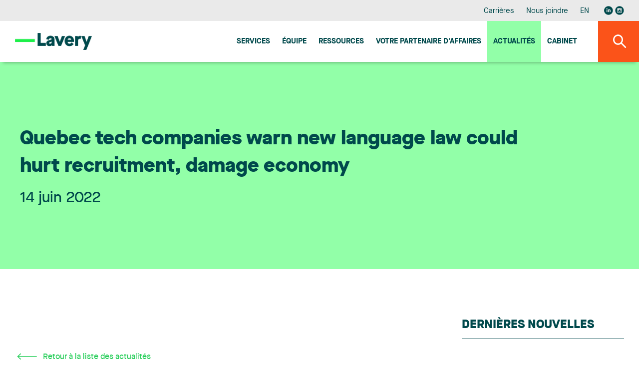

--- FILE ---
content_type: text/html;charset=UTF-8
request_url: https://www.lavery.ca/fr/actualite/8550-quebec-tech-companies-warn-new-language-law-could-hurt-recruitment-damage-economy.html?PAGE=1
body_size: 12399
content:
<!doctype html>




	<html class="no-js" xml:lang="fr" lang="fr" >

		<head prefix="og: http://ogp.me/ns# fb: http://ogp.me/ns/fb#">
			
				<script nonce="4B175071B2A02DEE83156233AB60EF0E" type="text/javascript" src="https://api.byscuit.com/data/client/6615324C-8D71-45FF-B0CF-C90BEDE3637C/script/script.js"></script>
			

			<meta http-equiv="Content-Type" content="text/html; charset=utf-8" />

			
				<meta name="facebook-domain-verification" content="og2bhsca6diyf12it1d1juxouwp904" />
			
				<title>Quebec tech companies warn new language law could hurt recruitment, damage economy</title>
			<meta name="robots" content="index,follow" />
				<meta name="title" content="Quebec tech companies warn new language law could hurt recruitment, damage economy" />
			<meta name="description" content=" - Lavery est un cabinet d'avocats indépendant offrant des services juridiques complets depuis ses bureaux à Montréal, Québec, Sherbrooke et Trois-Rivières." /> 

			
			<meta name="viewport" content="width=device-width,initial-scale=1,shrink-to-fit=no">
			<meta http-equiv="X-UA-Compatible" content="IE=edge">

			
			<meta name="format-detection" content="telephone=no">

			<base href="https://www.lavery.ca/" />
			

			
				<link rel="alternate" href="https://www.lavery.ca/en/news/8550-quebec-tech-companies-warn-new-language-law-could-hurt-recruitment-damage-economy.html?PAGE=1" hreflang="en-ca" />
				<link rel="alternate" href="https://www.lavery.ca/fr/actualite/8550-quebec-tech-companies-warn-new-language-law-could-hurt-recruitment-damage-economy.html?PAGE=1" hreflang="fr-ca" />

				<link rel="alternate" href="https://www.lavery.ca/en/news/8550-quebec-tech-companies-warn-new-language-law-could-hurt-recruitment-damage-economy.html?PAGE=1" hreflang="en" />
				<link rel="alternate" href="https://www.lavery.ca/fr/actualite/8550-quebec-tech-companies-warn-new-language-law-could-hurt-recruitment-damage-economy.html?PAGE=1" hreflang="fr" />

				<link rel="alternate" hreflang="x-default" href="https://www.lavery.ca/" />
			
			<link rel="license" href="https://www.lavery.ca/fr/conditions-utilisation.html" />
			
			

			

					<link rel="canonical" href="https://www.lavery.ca/fr/actualite/8550-quebec-tech-companies-warn-new-language-law-could-hurt-recruitment-damage-economy.html" />
					
					
						<meta property="og:url" content="https://www.lavery.ca/fr/actualite/8550-quebec-tech-companies-warn-new-language-law-could-hurt-recruitment-damage-economy.html">
					



			<meta property="og:site_name" content="Lavery"/>

			
			<link rel="apple-touch-icon" sizes="180x180" href="gx/favicon/apple-touch-icon.png">
			<link rel="icon" type="image/png" sizes="32x32" href="gx/favicon/favicon-32x32.png">
			<link rel="icon" type="image/png" sizes="16x16" href="gx/favicon/favicon-16x16.png">
			<link rel="manifest" href="gx/favicon/site.webmanifest">
			<link rel="mask-icon" href="gx/favicon/safari-pinned-tab.svg" color="#00a6e9 ">
			<link rel="shortcut icon" href="gx/favicon/favicon.ico">
			<meta name="msapplication-config" content="gx/favicon/browserconfig.xml">
			<meta name="theme-color" content="#ffffff ">
			<meta name="msapplication-TileColor" content="#ffffff">
			
			<meta name="msapplication-navbutton-color" content="#ffffff">
			<meta name="apple-mobile-web-app-status-bar-style" content="#ffffff">

			
			<link rel="image_src" href="https://www.lavery.ca/gx/partage.png" />
			<meta property="og:image" content="https://www.lavery.ca/gx/partage.png" />
			<meta property="og:image:type" content="image/jpeg" />

			

			<link rel="stylesheet" href="css/stylesheet.min.css?v=23/1/2026_12:10:06PM" rel="stylesheet">
			<link href="https://fonts.googleapis.com/css?family=PT+Sans:400,400i,700" rel="stylesheet">

			
			<script src="https://ajax.googleapis.com/ajax/libs/jquery/1.8.3/jquery.min.js"></script>
			<script nonce="4B175071B2A02DEE83156233AB60EF0E">window.jQuery || document.write('<script src="js/jquery/jquery-1.8.3.min.js"><\/script>')</script>


		
			<!-- Google Tag Manager -->
			<script nonce="4B175071B2A02DEE83156233AB60EF0E">(function(w,d,s,l,i){w[l]=w[l]||[];w[l].push({'gtm.start':
			new Date().getTime(),event:'gtm.js'});var f=d.getElementsByTagName(s)[0],
			j=d.createElement(s),dl=l!='dataLayer'?'&l='+l:'';j.async=true;j.src=
			'https://www.googletagmanager.com/gtm.js?id='+i+dl;var n=d.querySelector('[nonce]');
			n&&j.setAttribute('nonce',n.nonce||n.getAttribute('nonce'));f.parentNode.insertBefore(j,f);
			})(window,document,'script','dataLayer','GTM-MJ5XQG');</script>
			<!-- End Google Tag Manager -->
		


			<script nonce="4B175071B2A02DEE83156233AB60EF0E" type='text/javascript'>window.__lo_site_id = 264664;
				(function() { var wa = document.createElement('script'); wa.type = 'text/javascript'; wa.async = true; wa.src = 'https://d10lpsik1i8c69.cloudfront.net/w.js'; var s = document.getElementsByTagName('script')[0]; s.parentNode.insertBefore(wa, s);   })(); </script>
		</head>

		<body class="fr 05_110 bg-blanc">

		
				<!-- Google Tag Manager (noscript) -->
				<noscript><iframe src='https://www.googletagmanager.com/ns.html?id=GTM-MJ5XQG'
				height="0" width="0" style="display:none;visibility:hidden"></iframe></noscript>
				<!-- End Google Tag Manager (noscript) -->
		




			
			<a class="passeNav" href="/fr/actualite/8550-quebec-tech-companies-warn-new-language-law-could-hurt-recruitment-damage-economy.html?PAGE=1#main">Passer la navigation du site</a>

			<a id="ancreHaut"></a>

			<div class="conteneur page-refonte
				
			">
			

				<header class="entete clearfix
	" id="entete" role="banner">

	
	<div class="conteneur_menuSec bureauSeul">
		<div class="layout">

			<nav class="menuSec bureauSeul" role="navigation">
				<ul class="menuSec_liste">
					
						<li class="menuSec_item"><a href="https://www.lavery.ca/fr/carriere.html" class="menuSec_lnk">Carrières</a></li>
						<li class="menuSec_item"><a href="https://www.lavery.ca/fr/pour-nous-joindre.html" class="menuSec_lnk">Nous joindre</a></li>
						<li class="menuSec_item">
						
							<a href="https://www.lavery.ca/en/news/8550-quebec-tech-companies-warn-new-language-law-could-hurt-recruitment-damage-economy.html?PAGE=1" lang="en" class="menuSec_lnk"><abbr title="English version">EN</abbr></a>
							
						</li>
						<li class="menuSec_item rs">
							<a href="https://www.linkedin.com/company/lavery-avocats" target="_blank" title="Visiter notre page Linkedin"><svg class="icon icon-reseausocial_linkedin"><use xlink:href="gx/m/icones.svg#icon-reseausocial_linkedin"></use></svg></a>
						  <a class="reseauInsta" href="https://www.instagram.com/laveryavocats/?hl=fr" target="_blank" title="Visiter notre page Instagram"><svg class="icon icon-reseausocial_instagram"><use xlink:href="gx/m/icones.svg?v=3#icon-reseausocial_instagram"></use></svg></a>
						</li>
					
				</ul>
			</nav>

		</div>
	</div>


  	
  	<div id="conteneur_menuPrinc" class="conteneur_menuPrinc">
  		<div class="layout">

				<div class="menuPrinc_wrap">
					
					<a class="logo" itemscope itemtype="http://schema.org/Organization" href="https://www.lavery.ca/" title="Accueil">
						<picture itemprop="logo">
							<img src="gx/01/lavery-logo.png" width="230" height="" alt="Lavery, de Billy, S.E.N.C.R.L.">
						</picture>
					</a>

					<button class="btn_rechMob pasBureau"><i class="icon-magnifying"></i></a>

					
					<button type="button" id="btn-menuBurger" class="btn-menuBurger" title="Menu burger">
						<span class="btn-menuBurger-icon">&nbsp;</span>
					</button>

					
<nav class="menuPrincipal_nav" id="menuPrincipal" role="navigation">
    <ul class="menuPrincipal">
        
            <li class="menuPrincipal_item"><a href="https://www.lavery.ca/fr/expertises.html" class="menuPrincipal_lnk">Services</a></li>
            <li class="menuPrincipal_item"><a href="https://www.lavery.ca/fr/equipe.html" class="menuPrincipal_lnk">Équipe</a></li>
            <li class="menuPrincipal_item"><a href="https://www.lavery.ca/fr/publications.html" class="menuPrincipal_lnk">Ressources</a></li>
            
            <li class="menuPrincipal_item"><a href="https://www.lavery.ca/fr/services-juridiques/417-1-votre-partenaire-daaffaires-au-quebec.html" class="menuPrincipal_lnk">Votre Partenaire d'affaires</a></li>
            <li class="menuPrincipal_item"><a href="https://www.lavery.ca/fr/actualites.html" class="menuPrincipal_lnk actif">Actualités</a></li>
            <li class="menuPrincipal_item"><a href="https://www.lavery.ca/fr/cabinet-avocats-montreal-trois-rivieres-quebec-sherbrooke.html" class="menuPrincipal_lnk">Cabinet</a></li>
            
        

        
    </ul>
</nav>

				</div>

	  	</div>

			<button class="#variables.prefixMenu#_lnk btn_rechBur bureauSeul"><i class="icon-magnifying"></i></a>
  	</div>

	<div class="conteneur_rechGen" id="conteneur_rechGen">
		<div class="layout">

			
			<form action="resultats-recherche.html" method="get" id="formSearch" class="form_rechGen form clearfix">
				<select name="RechercheCat" id="RechercheCat" class="listeDeroulante">
					<option value="">Tout rechercher</option>
					<option value="Publications">Publications</option>
					
						<option value="Professionnels">Professionnels</option>
						<option value="Expertises">Expertises</option>
					
				</select>

				<div class="wrap containerSearchTop">
					<input value="" type="search" name="Recherche" id="Recherche" class="fr" placeholder="Avocat, expertise, mots-clés..." />
					<button type="submit" class="bouton1 btnSubmitRech" title="Rechercher"><i class="icon-magnifying flex"></i></button>
				</div>
			</form>

		</div>
	</div>
</header>

				
				<main id="main" class="contenu clearfix" role="main">
					<div id="overlay"></div>

					
  <div class="conteneur_banniere actualite">
    <div class="layout">

      <div class="conteneur_titre conteneur_titre--long">
        <h1 class="titre1 long">Quebec tech companies warn new language law could hurt recruitment, damage economy</h1>
        <div class="info">
          <header>
            
              <time itemprop="datePublished" datetime="2022-06-14" pubdate class="date">
                14 juin 2022
              </time>
            
          </header>
        </div>
      </div>

    </div>
  </div>



<div class="conteneur_page grid inverseMobile">
	<div class="layout">

    

          <article role="article" itemscope itemtype="http://schema.org/NewsArticle" class="mb-50">
            <div itemprop="text" class="texte"></div>
          </article>

          <a class="lien retour" href="https://www.lavery.ca/fr/actualites.html?page=1">
            <svg class="icon icon-fleche-gauche"><use xlink:href="gx/m/icones.svg#icon-fleche-gauche"></use></svg>
            Retour à la liste des actualités
          </a>

          

            
            <div class="conteneur_auteur">
              <h3 class="titre4 titre4--vert">Consulter les biographies des professionnels</h3>

              <ul class="liste_equipe" itemscope itemtype="http://schema.org/Author">
                

                  <li class="item item-click" itemscope itemtype="http://schema.org/Person">
                    <div class="descr">
                      <p class="nom">
                        <a href="https://www.lavery.ca/fr/avocats-parajuristes-notaires-lavery/profil/1089-brittany-carson.html">
                          Brittany Carson
                        </a>
                      </p>
                    </div>
                  </li>
                
              </ul>

              <meta itemprop="author" content="Lavery, de Billy, S.E.N.C.R.L.">
            </div>
          

	</div>

  <aside class="sidebar clearfix
	
	
	" role="complementary"
>


	
  <div class="conteneur_dernierePubli ">

    <div class="formSidebar detailPub">

      
        
        <h3 class="titreSidebar">
          <a href="javascript:;" class="lien_toggle">
            Dernières nouvelles
            <i class="icon-arrow_dropdown pasBureau"></i>
          </a>
        </h3>
      

      <div>
        <ol class="article-liste">
          

            <li class="article-liste__item">
              <article class="article article--actualite" role="article" itemscope itemtype="http://schema.org/NewsArticle">
                <div class="article__inner item-click">

                  <div class="article__flex">
                    <header class="article__entete">
                      <div class="article__date">
                        <time datetime="2026-01-23" pubdate itemprop="datePublished">
                          23 janvier 2026
                        </time>
                      </div>
                      <h3 class="article__titre" itemprop="headline">
                        
                        <a href="http://www.lapresse.ca/affaires/2026-01-23/videotron/une-histoire-de-brevets-force-le-retrait-de-fonctions-sur-helix.php" class="inner" target="_blank">
                          Une histoire de brevets force le retrait de fonctions sur Helix
                        </a>
                      </h3>
                    </header>

                    


                  </div>

                  <div class="article__bouton">
                    <a href="http://www.lapresse.ca/affaires/2026-01-23/videotron/une-histoire-de-brevets-force-le-retrait-de-fonctions-sur-helix.php" class="bouton1 article__btn" target="_blank">
                      Lire la suite
                    </a>
                    
                      <svg class="icon icon-publication-externe actualite-ext"><use xlink:href="gx/m/icones.svg#icon-publication-externe"></use></svg>
                    
                  </div>

                </div>
              </article>
            </li>

          

            <li class="article-liste__item">
              <article class="article article--actualite" role="article" itemscope itemtype="http://schema.org/NewsArticle">
                <div class="article__inner item-click">

                  <div class="article__flex">
                    <header class="article__entete">
                      <div class="article__date">
                        <time datetime="2026-01-13" pubdate itemprop="datePublished">
                          13 janvier 2026
                        </time>
                      </div>
                      <h3 class="article__titre" itemprop="headline">
                        
                        <a href="https://www.lavery.ca/fr/actualite/11826-un-partenariat-strategique-entre-repreneuriat-quebec-et-lavery-pour-accelerer-le-transfert-dentreprise-au-quebec.html" class="inner">
                          Un partenariat stratégique entre Repreneuriat Québec et Lavery pour accélérer le transfert d’entreprise au Québec
                        </a>
                      </h3>
                    </header>

                    
                          <p class='article__intro' itemprop="text">Lavery est heureux d’annoncer un nouveau partenariat avec Repreneuriat Québec. Cette collaboration vise à renforcer de manière structurée l’accompagnement des repreneurs et des cédants du Québec, en mobilisant l’expertise multidisciplinaire de Lavery et en bonifiant le réseau d’experts de Repreneuriat Québec.
Un partenaire juridique de confiance pour soutenir le transfert d’entreprise à travers le Québec
Par cette entente, Repreneuriat Québec établit des liens formels avec l’ensemble du réseau de Lavery présent dans les grands centres d’affaires de la province. Cette collaboration contribue directement à la mission de Repreneuriat Québec d’assurer la pérennité des entreprises québécoises. Les équipes de Lavery mettront à profit une expertise intégrée de premier plan en fusions et acquisitions, fiscalité, financement, droit du travail et de l’emploi, gouvernance, propriété intellectuelle ainsi qu’en droit commercial et contractuel. Cette offre permet d’outiller concrètement les repreneurs et cédants à chaque étape critique du cycle de transfert: préparation et diagnostic, structuration et vérification diligente, financement et intégration post-transaction et continuité des opérations.
Lavery mobilisera également le L3IA, son laboratoire en intelligence artificielle, afin d’appuyer les transferts d’entreprises technologiques et innovantes.
Des actions conjointes de sensibilisation et de formation
Repreneuriat Québec et Lavery déploieront des activités de sensibilisation, des cliniques-conseils et des contenus pédagogiques afin d’informer la clientèle de Lavery et l’écosystème d’affaires sur les meilleures pratiques de planification de la relève, de structuration fiscale, de gestion des enjeux RH en contexte de transfert, ainsi que de protection de la PI.
« Ce partenariat nous permettra de mieux outiller les entrepreneurs d’ici en leur donnant accès à une expertise juridique reconnue. Ensemble, nous souhaitons sensibiliser davantage les acheteurs et les vendeurs à l’importance de bien planifier chaque étape du transfert d’entreprise, le tout dans le but d’assurer la continuité des entreprises dans toutes les régions du Québec », indique Alexandre Olive, président-directeur général de Repreneuriat Québec.  
« En devenant collaborateurs de Repreneuriat Québec, nous réaffirmons l’engagement de Lavery à faire croître et prospérer des entreprises d’ici et à contribuer à l’essor économique du Québec. Notre rôle, en tant que partenaire juridique et d’affaires, sera d’accompagner efficacement les repreneurs et les cédants, de la stratégie à l’exécution, pour sécuriser la pérennité économique de leurs entreprises et assurer un climat d’affaires de croissance dans le long terme », déclare Anik Trudel, cheffe de la direction de Lavery.
À propos de Lavery
Lavery est la firme juridique indépendante de référence au Québec. Elle compte plus de 200 professionnels établis à Montréal, Québec, Sherbrooke et Trois-Rivières, qui œuvrent chaque jour pour offrir toute la gamme des services juridiques aux organisations qui font des affaires au Québec. Reconnus par les plus prestigieux répertoires juridiques, les professionnels de Lavery sont au cœur de ce qui bouge dans le milieu des affaires et s'impliquent activement dans leurs communautés. L'expertise du cabinet est fréquemment sollicitée par de nombreux partenaires nationaux et mondiaux pour les accompagner dans des dossiers de juridiction québécoise.
À propos de Repreneuriat Québec          
Repreneuriat Québec est ancré sur une conviction forte : le transfert d’entreprise est l’un des leviers les plus puissants pour assurer la vitalité économique du Québec et la productivité des entreprises d’ici. Depuis plus de dix ans, Repreneuriat Québec porte la cause du repreneuriat en accompagnant les entrepreneurs à chaque étape de leur projet de relève. Pionnier d’un modèle d’accompagnement unique, Repreneuriat Québec est présent dans toutes les régions du Québec pour faire avancer concrètement les projets de relève.
Repreneuriat Québec a guidé près de 35 000 entrepreneurs et des milliers d’entreprises, représentant près de 10 milliards de dollars en chiffre d’affaires transféré, avec un taux de survie de 87,5 % pour les entreprises accompagnées. Repreneuriat Québec agit comme un acteur clé de la continuité entrepreneuriale, avec le soutien du ministère de l’Économie, de l’Innovation et de l’Énergie.
Pour en savoir plus sur nos services et sur la plateforme de maillage Index, rendez-vous sur repreneuriat.quebec.</p>
                      


                  </div>

                  <div class="article__bouton">
                    <a href="https://www.lavery.ca/fr/actualite/11826-un-partenariat-strategique-entre-repreneuriat-quebec-et-lavery-pour-accelerer-le-transfert-dentreprise-au-quebec.html" class="bouton1 article__btn">
                      Lire la suite
                    </a>
                    
                  </div>

                </div>
              </article>
            </li>

          

            <li class="article-liste__item">
              <article class="article article--actualite" role="article" itemscope itemtype="http://schema.org/NewsArticle">
                <div class="article__inner item-click">

                  <div class="article__flex">
                    <header class="article__entete">
                      <div class="article__date">
                        <time datetime="2026-01-12" pubdate itemprop="datePublished">
                          12 janvier 2026
                        </time>
                      </div>
                      <h3 class="article__titre" itemprop="headline">
                        
                        <a href="https://www.lavery.ca/fr/actualite/11825-lavery-accueille-une-nouvelle-associee-au-sein-de-son-groupe-droit-des-affaires.html" class="inner">
                          Lavery accueille une nouvelle associée au sein de son groupe Droit des affaires
                        </a>
                      </h3>
                    </header>

                    
                          <p class='article__intro' itemprop="text">Lavery est heureux d'annoncer l'arrivée de Isabelle Métivier qui rejoint notre cabinet en tant qu'associée au sein du groupe Droit des affaires et concentre sa pratique en droit immobilier à Montréal.
La pratique d’Isabelle se concentre principalement sur les acquisitions et ventes immobilières, les baux commerciaux, ainsi que la négociation et la structuration d’ententes complexes. Elle se distingue par une compréhension approfondie des réalités d’affaires et opérationnelles de ses clients, ce qui lui permet de proposer des solutions juridiques à la fois rigoureuses et pragmatiques, parfaitement alignées sur leurs objectifs stratégiques.

 « Je suis heureuse de me joindre à l’équipe de Lavery et de poursuivre ma pratique en droit immobilier au sein d’un cabinet reconnu pour la solidité de son groupe de droit des affaires. Le rôle essentiel que joue le droit immobilier dans les projets et transactions d’envergure a été déterminant dans ma décision. La combinaison d’une vision de croissance claire, d’une culture de collaboration et d’un environnement à taille humaine en fait un milieu idéal pour mettre mon expérience au service des clients, aux côtés de collègues engagés. »
Son arrivée vient enrichir notre expertise et renforcer notre capacité à offrir un accompagnement complet et adapté aux enjeux complexes auxquels font face nos clients.
</p>
                      


                  </div>

                  <div class="article__bouton">
                    <a href="https://www.lavery.ca/fr/actualite/11825-lavery-accueille-une-nouvelle-associee-au-sein-de-son-groupe-droit-des-affaires.html" class="bouton1 article__btn">
                      Lire la suite
                    </a>
                    
                  </div>

                </div>
              </article>
            </li>

          

            <li class="article-liste__item">
              <article class="article article--actualite" role="article" itemscope itemtype="http://schema.org/NewsArticle">
                <div class="article__inner item-click">

                  <div class="article__flex">
                    <header class="article__entete">
                      <div class="article__date">
                        <time datetime="2026-01-06" pubdate itemprop="datePublished">
                          6 janvier 2026
                        </time>
                      </div>
                      <h3 class="article__titre" itemprop="headline">
                        
                        <a href="https://www.lavery.ca/fr/actualite/10826-lavery-accueille-deux-nouveaux-avocats.html" class="inner">
                          Lavery accueille deux nouveaux avocats
                        </a>
                      </h3>
                    </header>

                    
                          <p class='article__intro' itemprop="text">Lavery a le plaisir d'annoncer l'arrivée de deux nouveaux avocats au bureau de Montréal; Laurent Bouvier Tremblay et Aurélie Ouellet.
Laurent se joint au groupe Litige et règlement des différends. Il concentre sa pratique en litige d’assurance, mettant à profit son expérience en droit criminel et pénal, en litige civil et commercial ainsi qu’en droit disciplinaire.


J’ai choisi de rejoindre Lavery afin d’évoluer au sein d’un milieu où le professionnalisme, la collaboration et l’excellence occupent une place centrale. La culture du cabinet, axée sur le développement soutenu des compétences et la rigueur, correspond pleinement à mes aspirations. Je suis ravie d’intégrer l’équipe d’Assurance et litige civil et de contribuer aux côtés de professionnels reconnus pour la qualité de leur expertise.

Aurélie est membre de l'équipe Droit de la famille, des personnes et des successions. Elle concentre sa pratique en matière familiale, traitant des dossiers de divorce, de séparation, de partage des biens, de garde d'enfants ainsi que de pension alimentaire pour enfants et conjoints. 


Rejoindre Lavery, c’est intégrer un cabinet où la rigueur, l’excellence et le travail d’équipe sont au cœur de la pratique. Son cadre multidisciplinaire est un véritable atout en droit de la famille où les dossiers soulèvent souvent des enjeux variés et où l’appui des autres groupes de pratique permet d’offrir un accompagnement complet. C’est aussi un milieu qui mise sur la collégialité et le développement des avocats en permettant d’évoluer aux côtés de collègues chevronnés et engagés.
</p>
                      


                  </div>

                  <div class="article__bouton">
                    <a href="https://www.lavery.ca/fr/actualite/10826-lavery-accueille-deux-nouveaux-avocats.html" class="bouton1 article__btn">
                      Lire la suite
                    </a>
                    
                  </div>

                </div>
              </article>
            </li>

          
        </ol>
      </div>

    </div>

  </div>


</aside>

</div>

					<button id="btnTop"><span class="icon-arrow_dropdown"></span></button>
				</main>

				
        


<footer class="piedPage
	" role="contentinfo">


  <div class="layout">

    
    <div class="conteneur_ftSucc pasMobile">
      <ul>
        
          <li class="premier">
            <address itemscope itemtype="http://schema.org/Organization" class="piedPage_adresse">
              <span itemscope itemtype="http://schema.org/PostalAddress">
                <span class="ti_succ" itemprop="name">Montréal</span>
                <span itemprop="streetAddress">Accueil : 35e étage</span><br/>
                <span itemprop="streetAddress">1, Place Ville Marie, bureau 4000</span><br/>
                <span itemprop="addressLocality">Montréal</span>&nbsp;
                <span itemprop="addressRegion">QC</span>&nbsp;
                <span itemprop="postalCode">H3B 4M4</span><br/>
                <span itemprop="telephone">Téléphone : 514 871-1522</span><br/>
                <span itemprop="faxNumber">Télécopieur : 514 871-8977</span><br>
                
                  <a href="https://g.page/lavery-avocats-montreal?share" class="bouton3 btn-direction" data-footer="Montréal" name="reqSuccursale"  target="_blank">S'y rendre</a>
                
              </span>
            </address>
          </li>
        
          <li class="">
            <address itemscope itemtype="http://schema.org/Organization" class="piedPage_adresse">
              <span itemscope itemtype="http://schema.org/PostalAddress">
                <span class="ti_succ" itemprop="name">Québec</span>
                <span itemprop="streetAddress">Bureau 500</span><br/>
                <span itemprop="streetAddress">925, Grande Allée Ouest</span><br/>
                <span itemprop="addressLocality">Québec</span>&nbsp;
                <span itemprop="addressRegion">QC</span>&nbsp;
                <span itemprop="postalCode">G1S 1C1</span><br/>
                <span itemprop="telephone">Téléphone : 418 688-5000</span><br/>
                <span itemprop="faxNumber">Télécopieur : 418 688-3458</span><br>
                
                  <a href="https://www.google.com/maps/place/Lavery+Avocats/@46.7942556,-71.2409839,17z/data=!3m1!4b1!4m5!3m4!1s0x4cc7c8a51bc943a5:0x784f08a9ae82bed3!8m2!3d46.7941721!4d-71.2366445" class="bouton3 btn-direction" data-footer="Québec" name="reqSuccursale"  target="_blank">S'y rendre</a>
                
              </span>
            </address>
          </li>
        
          <li class="">
            <address itemscope itemtype="http://schema.org/Organization" class="piedPage_adresse">
              <span itemscope itemtype="http://schema.org/PostalAddress">
                <span class="ti_succ" itemprop="name">Sherbrooke</span>
                <span itemprop="streetAddress">Bureau 200, Cité du Parc</span><br/>
                <span itemprop="streetAddress">95, Boul. Jacques-Cartier Sud</span><br/>
                <span itemprop="addressLocality">Sherbrooke</span>&nbsp;
                <span itemprop="addressRegion">QC</span>&nbsp;
                <span itemprop="postalCode">J1J 2Z3</span><br/>
                <span itemprop="telephone">Téléphone : 819 346-5058</span><br/>
                <span itemprop="faxNumber">Télécopieur : 819 346-5007</span><br>
                
                  <a href="https://g.page/lavery-avocats-sherbrooke?share" class="bouton3 btn-direction" data-footer="Sherbrooke" name="reqSuccursale"  target="_blank">S'y rendre</a>
                
              </span>
            </address>
          </li>
        
          <li class="dernier">
            <address itemscope itemtype="http://schema.org/Organization" class="piedPage_adresse">
              <span itemscope itemtype="http://schema.org/PostalAddress">
                <span class="ti_succ" itemprop="name">Trois-Rivières</span>
                <span itemprop="streetAddress">Bureau 360</span><br/>
                <span itemprop="streetAddress">1500, rue Royale</span><br/>
                <span itemprop="addressLocality">Trois-Rivières</span>&nbsp;
                <span itemprop="addressRegion">QC</span>&nbsp;
                <span itemprop="postalCode">G9A 6E6</span><br/>
                <span itemprop="telephone">Téléphone : 819 373-7000</span><br/>
                <span itemprop="faxNumber">Télécopieur : 819 373-0943</span><br>
                
                  <a href="https://g.page/lavery-avocats-trois-rivieres?share" class="bouton3 btn-direction" data-footer="Trois-Rivières" name="reqSuccursale"  target="_blank">S'y rendre</a>
                
              </span>
            </address>
          </li>
        
      </ul>
    </div>


    <nav class="menuPied" class="clearfix" role="navigation">
      
      <div class="conteneur-infolettre">
        <h4 class="infolettre-titre">Restez à l'affût des nouvelles juridiques de l'heure. Abonnez-vous à notre infolettre.</h4>
       <a href="https://lavery.concep.com/preferences/fr/signup " class="bouton1 btn--infolettre">M'abonner aux publications</a>
      </div>

      
      <div class="conteneur_rs">
          <a href="https://www.linkedin.com/company/lavery-avocats" target="_blank" title="Visiter notre page Linkedin"><svg class="icon icon-reseausocial_linkedin"><use xlink:href="gx/m/icones.svg#icon-reseausocial_linkedin"></use></svg></a>
          <a class="reseauInsta" href="https://www.instagram.com/laveryavocats/?hl=fr" target="_blank" title="Visiter notre page Instagram"><svg class="icon icon-reseausocial_instagram"><use xlink:href="gx/m/icones.svg?v=3#icon-reseausocial_instagram"></use></svg></a>
       </div>

      
      <div class="conteneur_gauche">
        <ul class="menuPied_liste">
          <li class="menuPied_item"><a href="https://www.lavery.ca/fr/etudiants.html" class="menuPied_lnk">Espace étudiant</a></li>
          <li class="menuPied_item"><a href="https://www.lavery.ca/fr/plan-du-site.html" class="menuPied_lnk">Plan du site</a></li>
          <li class="menuPied_item"><a href="https://www.lavery.ca/fr/conditions-utilisation.html" class="menuPied_lnk">Conditions d'utilisation</a></li>
          <li class="menuPied_item"><a data-cc="c-settings" href="" class="menuPied_lnk">Gérer mes cookies</a></li>
          <li class="menuPied_item"><a href="https://www.lavery.ca/fr/politique-protection-des-renseignements-personnels.html" class="menuPied_lnk">Politique relative à la protection des renseignements personnels</a></li>

        </ul>

        <small class="copyrights">
          <a href="https://www.lavery.ca/fr/conditions-utilisation.html">
            &copy; 2026 Lavery, de Billy, S.E.N.C.R.L. &nbsp;&nbsp;Tous droits réservés.
          </a>
        </small>
      </div>
    </nav>

  </div>

</footer>
<nav class="menuBurger_nav" id="menuBurger" role="navigation">

    
    <button type="button" class="btn-menuBurger interieur" title="Menu">
        <span class="btn-menuBurger-icon">&nbsp;</span>
    </button>

    <ul class="menuBurger">

        
            <li class="menuBurger_item"><a href="https://www.lavery.ca/fr/expertises.html" class="menuBurger_lnk">Services</a></li>
            <li class="menuBurger_item"><a href="https://www.lavery.ca/fr/equipe.html" class="menuBurger_lnk">Équipe</a></li>
            <li class="menuBurger_item"><a href="https://www.lavery.ca/fr/publications.html" class="menuBurger_lnk">Ressources</a></li>
            
            <li class="menuBurger_item"><a href="https://www.lavery.ca/fr/services-juridiques/417-1-votre-partenaire-daffaires-au-quebec.html" class="menuBurger_lnk">Votre Partenaire d'affaires</a></li>
            <li class="menuBurger_item"><a href="https://www.lavery.ca/fr/actualites.html" class="menuBurger_lnk actif">Actualités</a></li>
            <li class="menuBurger_item"><a href="https://www.lavery.ca/fr/cabinet-avocats-montreal-trois-rivieres-quebec-sherbrooke.html" class="menuBurger_lnk">Cabinet</a></li>
            <li class="menuBurger_item sec"><a href="https://www.lavery.ca/fr/pour-nous-joindre.html" class="menuBurger_lnk">Nous joindre</a></li>
            
            <li class="menuBurger_item sec"><a href="https://www.lavery.ca/fr/carriere.html" class="menuBurger_lnk"> Carrières</a></li>
            <li class="menuBurger_item sec"><a data-cc="c-settings" href="" class="menuBurger_lnk">Gérer mes cookies</a></li>

        
            <li class="menuBurger_item sec">
                
                    <a href="https://www.lavery.ca/en/news/8550-quebec-tech-companies-warn-new-language-law-could-hurt-recruitment-damage-economy.html?PAGE=1" lang="en" class="menuBurger_lnk"><abbr title="English version">English</abbr></a>
                
            </li>
            <li class="menuBurger_item rs">
                <a href="https://www.linkedin.com/company/lavery-avocats" target="_blank" title="Visiter notre page Linkedin"><svg class="icon icon-reseausocial_linkedin"><use xlink:href="gx/m/icones.svg#icon-reseausocial_linkedin"></use></svg></a>
                <a class="reseauInsta" href="https://www.instagram.com/laveryavocats/?hl=fr" target="_blank" title="Visiter notre page Instagram"><svg class="icon icon-reseausocial_instagram"><use xlink:href="gx/m/icones.svg?v=3#icon-reseausocial_instagram"></use></svg></a>
           </li>
        
    </ul>
</nav>

			</div>

			
			<noscript><link rel="stylesheet" type="text/css" href="css/stylesheet.min.css" media="all" /></noscript>
<script type="text/javascript" nonce="4B175071B2A02DEE83156233AB60EF0E">
/* First CSS File */
var giftofspeed = document.createElement('link');
giftofspeed.rel = 'stylesheet';
giftofspeed.href = 'css/stylesheet.min.css?v=6.1';
giftofspeed.type = 'text/css';
var godefer = document.getElementsByTagName('link')[0];
godefer.parentNode.insertBefore(giftofspeed, godefer);
</script>


<script nonce="4B175071B2A02DEE83156233AB60EF0E" src="js/modernizr.js"></script>




<script nonce="4B175071B2A02DEE83156233AB60EF0E">
	var p = '05_110';
	var l = 'fr';
	var mob ='0';
</script>


<script type="text/javascript" src="js/svgxuse.js" defer="defer"></script>


<script src="js/jQuery/jquery.easing.1.3.js"></script>



<!-- Swiper JS -->
<link rel="stylesheet" href="https://cdn.jsdelivr.net/npm/swiper@11/swiper-bundle.min.css" />
<script src="https://cdn.jsdelivr.net/npm/swiper@11/swiper-bundle.min.js" nonce="4B175071B2A02DEE83156233AB60EF0E"></script>

<script nonce="4B175071B2A02DEE83156233AB60EF0E">
  var swiper = new Swiper(".timelineSwiper", {
    slidesPerView: 1,
    loop: false,
    navigation: {
      nextEl: ".swiper-button-next",
      prevEl: ".swiper-button-prev",
    },
    pagination: {
      el: ".swiper-pagination",
      clickable: true,
      renderBullet: function (index, className) {
        return '<span class="' + className + '">' + (index + 1) + "</span>";
      },
    },
    breakpoints: {
      540: {
        slidesPerView: 1.3,
      },
      768: {
        slidesPerView: 2.5,
      },
    },
  });

	 var swiper = new Swiper(".ctaEnVedette", {
			slidesPerView: 1,
			loop: false,
			autoHeight:true,
			centeredSlides: true,
      speed: 500,
      autoplay: {
        delay: 10000,
        disableOnInteraction: false,
      },
			pagination: {
        el: ".swiper-pagination",
        clickable: true
			},
		});

	 /* Page carrière - section témoignage */
	 var swiper = new Swiper(".carrousel_temoignage", {
			slidesPerView: 1.5,
			loop: false,
			autoHeight:false,
			centeredSlides: false,
			spaceBetween: 15,
			navigation: {
					nextEl: ".btn-temoignage-next",
					prevEl: ".btn-temoignage-prev",
			},
			 breakpoints: {
				768: {
					slidesPerView: 2,
					spaceBetween: 30
				},
				1024: {
					slidesPerView: 3,
				}
			 }
		});

	/* Page carrière - section image */
	 var swiper = new Swiper(".evenement_image", {
			slidesPerView: 1.5,
			loop: false,
			autoHeight:false,
			centeredSlides: false,
			spaceBetween: 20,
			navigation: {
					nextEl: ".btn-event-next",
					prevEl: ".btn-event-prev",
			},
			 breakpoints: {
				768: {
					slidesPerView: 2.5,
				},
				1024: {
					slidesPerView: 3.5,
				},
				1800: {
					slidesPerView: 4.5,
				},
				2000: {
					slidesPerView: 6.5,
				}
			 }
		});
</script>


<script src="js/vMenuMobile/jquery.vMenuMobile.js"></script>




<script src="js/jQuery/jquery-ui.min.js"></script>



<script async src="js/picturefill.min.js"></script>





<script src="js/main.js?v=8/7/2025_09:45:08AM"></script>



<script src='https://www.google.com/recaptcha/api.js?hl=fr'></script>




	
<script type="text/javascript" nonce="4B175071B2A02DEE83156233AB60EF0E">

	$(document).ready(function () {

		$(".btnClose").on('click touch', function () {
			$('.banniereAlerte').slideToggle("slow");

			$.ajax({
				type: "POST",
				url:"inc/ajax/setCookie.cfm",
				data: {reduit:"1"}
			});

	});
 });
 </script>





<script type="text/javascript" nonce="4B175071B2A02DEE83156233AB60EF0E">
	document.write(unescape("%3Cscript src='https://msg.lavery.ca/wt.js' type='text/javascript'%3E%3C/script%3E"));
</script>


		</body>
	</html>

